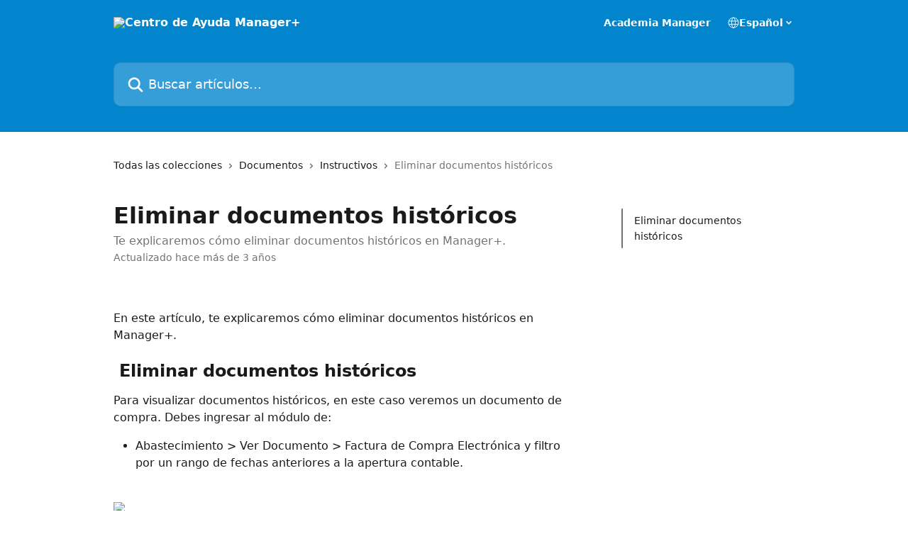

--- FILE ---
content_type: text/html; charset=utf-8
request_url: https://ayuda.managermas.cl/es/articles/6142232-eliminar-documentos-historicos
body_size: 16515
content:
<!DOCTYPE html><html lang="es"><head><meta charSet="utf-8" data-next-head=""/><title data-next-head="">Eliminar documentos históricos | Centro de Ayuda Manager+</title><meta property="og:title" content="Eliminar documentos históricos | Centro de Ayuda Manager+" data-next-head=""/><meta name="twitter:title" content="Eliminar documentos históricos | Centro de Ayuda Manager+" data-next-head=""/><meta property="og:description" content="Te explicaremos cómo eliminar documentos históricos en Manager+." data-next-head=""/><meta name="twitter:description" content="Te explicaremos cómo eliminar documentos históricos en Manager+." data-next-head=""/><meta name="description" content="Te explicaremos cómo eliminar documentos históricos en Manager+." data-next-head=""/><meta property="og:type" content="article" data-next-head=""/><meta name="robots" content="all" data-next-head=""/><meta name="viewport" content="width=device-width, initial-scale=1" data-next-head=""/><link href="https://intercom.help/manager-software/assets/favicon" rel="icon" data-next-head=""/><link rel="canonical" href="https://ayuda.managermas.cl/es/articles/6142232-eliminar-documentos-historicos" data-next-head=""/><link rel="alternate" href="https://ayuda.managermas.cl/es/articles/6142232-eliminar-documentos-historicos" hrefLang="es" data-next-head=""/><link rel="alternate" href="https://ayuda.managermas.cl/es/articles/6142232-eliminar-documentos-historicos" hrefLang="x-default" data-next-head=""/><link nonce="GebdmfOw0xhmHGrRJPAo4RnUt2ZqqzGr3js/74PPVnk=" rel="preload" href="https://static.intercomassets.com/_next/static/css/ceffe64780fd47cf.css" as="style"/><link nonce="GebdmfOw0xhmHGrRJPAo4RnUt2ZqqzGr3js/74PPVnk=" rel="stylesheet" href="https://static.intercomassets.com/_next/static/css/ceffe64780fd47cf.css" data-n-g=""/><noscript data-n-css="GebdmfOw0xhmHGrRJPAo4RnUt2ZqqzGr3js/74PPVnk="></noscript><script defer="" nonce="GebdmfOw0xhmHGrRJPAo4RnUt2ZqqzGr3js/74PPVnk=" nomodule="" src="https://static.intercomassets.com/_next/static/chunks/polyfills-42372ed130431b0a.js"></script><script defer="" src="https://static.intercomassets.com/_next/static/chunks/7506.a4d4b38169fb1abb.js" nonce="GebdmfOw0xhmHGrRJPAo4RnUt2ZqqzGr3js/74PPVnk="></script><script src="https://static.intercomassets.com/_next/static/chunks/webpack-963430da7e3adda4.js" nonce="GebdmfOw0xhmHGrRJPAo4RnUt2ZqqzGr3js/74PPVnk=" defer=""></script><script src="https://static.intercomassets.com/_next/static/chunks/framework-1f1b8d38c1d86c61.js" nonce="GebdmfOw0xhmHGrRJPAo4RnUt2ZqqzGr3js/74PPVnk=" defer=""></script><script src="https://static.intercomassets.com/_next/static/chunks/main-2c5e5f2c49cfa8a6.js" nonce="GebdmfOw0xhmHGrRJPAo4RnUt2ZqqzGr3js/74PPVnk=" defer=""></script><script src="https://static.intercomassets.com/_next/static/chunks/pages/_app-e523a600f5af5484.js" nonce="GebdmfOw0xhmHGrRJPAo4RnUt2ZqqzGr3js/74PPVnk=" defer=""></script><script src="https://static.intercomassets.com/_next/static/chunks/d0502abb-aa607f45f5026044.js" nonce="GebdmfOw0xhmHGrRJPAo4RnUt2ZqqzGr3js/74PPVnk=" defer=""></script><script src="https://static.intercomassets.com/_next/static/chunks/6190-ef428f6633b5a03f.js" nonce="GebdmfOw0xhmHGrRJPAo4RnUt2ZqqzGr3js/74PPVnk=" defer=""></script><script src="https://static.intercomassets.com/_next/static/chunks/5729-6d79ddfe1353a77c.js" nonce="GebdmfOw0xhmHGrRJPAo4RnUt2ZqqzGr3js/74PPVnk=" defer=""></script><script src="https://static.intercomassets.com/_next/static/chunks/2384-0bbbbddcca78f08a.js" nonce="GebdmfOw0xhmHGrRJPAo4RnUt2ZqqzGr3js/74PPVnk=" defer=""></script><script src="https://static.intercomassets.com/_next/static/chunks/4835-9db7cd232aae5617.js" nonce="GebdmfOw0xhmHGrRJPAo4RnUt2ZqqzGr3js/74PPVnk=" defer=""></script><script src="https://static.intercomassets.com/_next/static/chunks/2735-6fafbb9ff4abfca1.js" nonce="GebdmfOw0xhmHGrRJPAo4RnUt2ZqqzGr3js/74PPVnk=" defer=""></script><script src="https://static.intercomassets.com/_next/static/chunks/pages/%5BhelpCenterIdentifier%5D/%5Blocale%5D/articles/%5BarticleSlug%5D-0426bb822f2fd459.js" nonce="GebdmfOw0xhmHGrRJPAo4RnUt2ZqqzGr3js/74PPVnk=" defer=""></script><script src="https://static.intercomassets.com/_next/static/UZqm1jelfJ-2b324fgmJ6/_buildManifest.js" nonce="GebdmfOw0xhmHGrRJPAo4RnUt2ZqqzGr3js/74PPVnk=" defer=""></script><script src="https://static.intercomassets.com/_next/static/UZqm1jelfJ-2b324fgmJ6/_ssgManifest.js" nonce="GebdmfOw0xhmHGrRJPAo4RnUt2ZqqzGr3js/74PPVnk=" defer=""></script><meta name="sentry-trace" content="c00d1663ba77e359df2da14a67aee205-2758cf97d6a9d3e0-0"/><meta name="baggage" content="sentry-environment=production,sentry-release=a62fd0cdc62532e0c845d79efbcc14057e47d762,sentry-public_key=187f842308a64dea9f1f64d4b1b9c298,sentry-trace_id=c00d1663ba77e359df2da14a67aee205,sentry-org_id=2129,sentry-sampled=false,sentry-sample_rand=0.002830352740392006,sentry-sample_rate=0"/><style id="__jsx-2789232779">:root{--body-bg: rgb(255, 255, 255);
--body-image: none;
--body-bg-rgb: 255, 255, 255;
--body-border: rgb(230, 230, 230);
--body-primary-color: #1a1a1a;
--body-secondary-color: #737373;
--body-reaction-bg: rgb(242, 242, 242);
--body-reaction-text-color: rgb(64, 64, 64);
--body-toc-active-border: #737373;
--body-toc-inactive-border: #f2f2f2;
--body-toc-inactive-color: #737373;
--body-toc-active-font-weight: 400;
--body-table-border: rgb(204, 204, 204);
--body-color: hsl(0, 0%, 0%);
--footer-bg: rgb(255, 255, 255);
--footer-image: none;
--footer-border: rgb(230, 230, 230);
--footer-color: hsl(211, 10%, 61%);
--header-bg: rgb(3, 133, 205);
--header-image: none;
--header-color: hsl(0, 0%, 100%);
--collection-card-bg: rgb(255, 255, 255);
--collection-card-image: none;
--collection-card-color: hsl(201, 97%, 41%);
--card-bg: rgb(255, 255, 255);
--card-border-color: rgb(230, 230, 230);
--card-border-inner-radius: 6px;
--card-border-radius: 8px;
--card-shadow: 0 1px 2px 0 rgb(0 0 0 / 0.05);
--search-bar-border-radius: 10px;
--search-bar-width: 100%;
--ticket-blue-bg-color: #dce1f9;
--ticket-blue-text-color: #334bfa;
--ticket-green-bg-color: #d7efdc;
--ticket-green-text-color: #0f7134;
--ticket-orange-bg-color: #ffebdb;
--ticket-orange-text-color: #b24d00;
--ticket-red-bg-color: #ffdbdb;
--ticket-red-text-color: #df2020;
--header-height: 245px;
--header-subheader-background-color: #000000;
--header-subheader-font-color: #FFFFFF;
--content-block-bg: rgb(255, 255, 255);
--content-block-image: none;
--content-block-color: hsl(0, 0%, 10%);
--content-block-button-bg: rgb(51, 75, 250);
--content-block-button-image: none;
--content-block-button-color: hsl(0, 0%, 100%);
--content-block-button-radius: 6px;
--content-block-margin: 0;
--content-block-width: auto;
--primary-color: hsl(201, 97%, 41%);
--primary-color-alpha-10: hsla(201, 97%, 41%, 0.1);
--primary-color-alpha-60: hsla(201, 97%, 41%, 0.6);
--text-on-primary-color: #1a1a1a}</style><style id="__jsx-1611979459">:root{--font-family-primary: system-ui, "Segoe UI", "Roboto", "Helvetica", "Arial", sans-serif, "Apple Color Emoji", "Segoe UI Emoji", "Segoe UI Symbol"}</style><style id="__jsx-2466147061">:root{--font-family-secondary: system-ui, "Segoe UI", "Roboto", "Helvetica", "Arial", sans-serif, "Apple Color Emoji", "Segoe UI Emoji", "Segoe UI Symbol"}</style><style id="__jsx-cf6f0ea00fa5c760">.fade-background.jsx-cf6f0ea00fa5c760{background:radial-gradient(333.38%100%at 50%0%,rgba(var(--body-bg-rgb),0)0%,rgba(var(--body-bg-rgb),.00925356)11.67%,rgba(var(--body-bg-rgb),.0337355)21.17%,rgba(var(--body-bg-rgb),.0718242)28.85%,rgba(var(--body-bg-rgb),.121898)35.03%,rgba(var(--body-bg-rgb),.182336)40.05%,rgba(var(--body-bg-rgb),.251516)44.25%,rgba(var(--body-bg-rgb),.327818)47.96%,rgba(var(--body-bg-rgb),.409618)51.51%,rgba(var(--body-bg-rgb),.495297)55.23%,rgba(var(--body-bg-rgb),.583232)59.47%,rgba(var(--body-bg-rgb),.671801)64.55%,rgba(var(--body-bg-rgb),.759385)70.81%,rgba(var(--body-bg-rgb),.84436)78.58%,rgba(var(--body-bg-rgb),.9551)88.2%,rgba(var(--body-bg-rgb),1)100%),var(--header-image),var(--header-bg);background-size:cover;background-position-x:center}</style><style id="__jsx-27f84a20f81f6ce9">.table-of-contents::-webkit-scrollbar{width:8px}.table-of-contents::-webkit-scrollbar-thumb{background-color:#f2f2f2;border-radius:8px}</style><style id="__jsx-a49d9ef8a9865a27">.table_of_contents.jsx-a49d9ef8a9865a27{max-width:260px;min-width:260px}</style><style id="__jsx-62724fba150252e0">.related_articles section a{color:initial}</style><style id="__jsx-4bed0c08ce36899e">.article_body a:not(.intercom-h2b-button){color:var(--primary-color)}article a.intercom-h2b-button{background-color:var(--primary-color);border:0}.zendesk-article table{overflow-x:scroll!important;display:block!important;height:auto!important}.intercom-interblocks-unordered-nested-list ul,.intercom-interblocks-ordered-nested-list ol{margin-top:16px;margin-bottom:16px}.intercom-interblocks-unordered-nested-list ul .intercom-interblocks-unordered-nested-list ul,.intercom-interblocks-unordered-nested-list ul .intercom-interblocks-ordered-nested-list ol,.intercom-interblocks-ordered-nested-list ol .intercom-interblocks-ordered-nested-list ol,.intercom-interblocks-ordered-nested-list ol .intercom-interblocks-unordered-nested-list ul{margin-top:0;margin-bottom:0}.intercom-interblocks-image a:focus{outline-offset:3px}</style></head><body><div id="__next"><div dir="ltr" class="h-full w-full"><a href="#main-content" class="sr-only font-bold text-header-color focus:not-sr-only focus:absolute focus:left-4 focus:top-4 focus:z-50" aria-roledescription="Enlace, Pulse control-opción-flecha derecha para salir">Ir al contenido principal</a><main class="header__lite"><header id="header" data-testid="header" class="jsx-cf6f0ea00fa5c760 flex flex-col text-header-color"><div class="jsx-cf6f0ea00fa5c760 relative flex grow flex-col mb-9 bg-header-bg bg-header-image bg-cover bg-center pb-9"><div id="sr-announcement" aria-live="polite" class="jsx-cf6f0ea00fa5c760 sr-only"></div><div class="jsx-cf6f0ea00fa5c760 flex h-full flex-col items-center marker:shrink-0"><section class="relative flex w-full flex-col mb-6 pb-6"><div class="header__meta_wrapper flex justify-center px-5 pt-6 leading-none sm:px-10"><div class="flex items-center w-240" data-testid="subheader-container"><div class="mo__body header__site_name"><div class="header__logo"><a href="/es/"><img src="https://downloads.intercomcdn.com/i/o/290866/1da99ba33dcf7cf1dfda46e9/80582a6c13665edcd8ddb65505b883fb.png" height="512" alt="Centro de Ayuda Manager+"/></a></div></div><div><div class="flex items-center font-semibold"><div class="flex items-center md:hidden" data-testid="small-screen-children"><button class="flex items-center border-none bg-transparent px-1.5" data-testid="hamburger-menu-button" aria-label="Abrir menú"><svg width="24" height="24" viewBox="0 0 16 16" xmlns="http://www.w3.org/2000/svg" class="fill-current"><path d="M1.86861 2C1.38889 2 1 2.3806 1 2.85008C1 3.31957 1.38889 3.70017 1.86861 3.70017H14.1314C14.6111 3.70017 15 3.31957 15 2.85008C15 2.3806 14.6111 2 14.1314 2H1.86861Z"></path><path d="M1 8C1 7.53051 1.38889 7.14992 1.86861 7.14992H14.1314C14.6111 7.14992 15 7.53051 15 8C15 8.46949 14.6111 8.85008 14.1314 8.85008H1.86861C1.38889 8.85008 1 8.46949 1 8Z"></path><path d="M1 13.1499C1 12.6804 1.38889 12.2998 1.86861 12.2998H14.1314C14.6111 12.2998 15 12.6804 15 13.1499C15 13.6194 14.6111 14 14.1314 14H1.86861C1.38889 14 1 13.6194 1 13.1499Z"></path></svg></button><div class="fixed right-0 top-0 z-50 h-full w-full hidden" data-testid="hamburger-menu"><div class="flex h-full w-full justify-end bg-black bg-opacity-30"><div class="flex h-fit w-full flex-col bg-white opacity-100 sm:h-full sm:w-1/2"><button class="text-body-font flex items-center self-end border-none bg-transparent pr-6 pt-6" data-testid="hamburger-menu-close-button" aria-label="Cerrar menú"><svg width="24" height="24" viewBox="0 0 16 16" xmlns="http://www.w3.org/2000/svg"><path d="M3.5097 3.5097C3.84165 3.17776 4.37984 3.17776 4.71178 3.5097L7.99983 6.79775L11.2879 3.5097C11.6198 3.17776 12.158 3.17776 12.49 3.5097C12.8219 3.84165 12.8219 4.37984 12.49 4.71178L9.20191 7.99983L12.49 11.2879C12.8219 11.6198 12.8219 12.158 12.49 12.49C12.158 12.8219 11.6198 12.8219 11.2879 12.49L7.99983 9.20191L4.71178 12.49C4.37984 12.8219 3.84165 12.8219 3.5097 12.49C3.17776 12.158 3.17776 11.6198 3.5097 11.2879L6.79775 7.99983L3.5097 4.71178C3.17776 4.37984 3.17776 3.84165 3.5097 3.5097Z"></path></svg></button><nav class="flex flex-col pl-4 text-black"><a target="_blank" rel="noopener noreferrer" href="https://academiamanager.cl" class="mx-5 mb-5 text-md no-underline hover:opacity-80 md:mx-3 md:my-0 md:text-base" data-testid="header-link-0">Academia Manager</a><div class="relative cursor-pointer has-[:focus]:outline"><select class="peer absolute z-10 block h-6 w-full cursor-pointer opacity-0 md:text-base" aria-label="Cambiar idioma" id="language-selector"><option value="/es/articles/6142232-eliminar-documentos-historicos" class="text-black" selected="">Español</option></select><div class="mb-10 ml-5 flex items-center gap-1 text-md hover:opacity-80 peer-hover:opacity-80 md:m-0 md:ml-3 md:text-base" aria-hidden="true"><svg id="locale-picker-globe" width="16" height="16" viewBox="0 0 16 16" fill="none" xmlns="http://www.w3.org/2000/svg" class="shrink-0" aria-hidden="true"><path d="M8 15C11.866 15 15 11.866 15 8C15 4.13401 11.866 1 8 1C4.13401 1 1 4.13401 1 8C1 11.866 4.13401 15 8 15Z" stroke="currentColor" stroke-linecap="round" stroke-linejoin="round"></path><path d="M8 15C9.39949 15 10.534 11.866 10.534 8C10.534 4.13401 9.39949 1 8 1C6.60051 1 5.466 4.13401 5.466 8C5.466 11.866 6.60051 15 8 15Z" stroke="currentColor" stroke-linecap="round" stroke-linejoin="round"></path><path d="M1.448 5.75989H14.524" stroke="currentColor" stroke-linecap="round" stroke-linejoin="round"></path><path d="M1.448 10.2402H14.524" stroke="currentColor" stroke-linecap="round" stroke-linejoin="round"></path></svg>Español<svg id="locale-picker-arrow" width="16" height="16" viewBox="0 0 16 16" fill="none" xmlns="http://www.w3.org/2000/svg" class="shrink-0" aria-hidden="true"><path d="M5 6.5L8.00093 9.5L11 6.50187" stroke="currentColor" stroke-width="1.5" stroke-linecap="round" stroke-linejoin="round"></path></svg></div></div></nav></div></div></div></div><nav class="hidden items-center md:flex" data-testid="large-screen-children"><a target="_blank" rel="noopener noreferrer" href="https://academiamanager.cl" class="mx-5 mb-5 text-md no-underline hover:opacity-80 md:mx-3 md:my-0 md:text-base" data-testid="header-link-0">Academia Manager</a><div class="relative cursor-pointer has-[:focus]:outline"><select class="peer absolute z-10 block h-6 w-full cursor-pointer opacity-0 md:text-base" aria-label="Cambiar idioma" id="language-selector"><option value="/es/articles/6142232-eliminar-documentos-historicos" class="text-black" selected="">Español</option></select><div class="mb-10 ml-5 flex items-center gap-1 text-md hover:opacity-80 peer-hover:opacity-80 md:m-0 md:ml-3 md:text-base" aria-hidden="true"><svg id="locale-picker-globe" width="16" height="16" viewBox="0 0 16 16" fill="none" xmlns="http://www.w3.org/2000/svg" class="shrink-0" aria-hidden="true"><path d="M8 15C11.866 15 15 11.866 15 8C15 4.13401 11.866 1 8 1C4.13401 1 1 4.13401 1 8C1 11.866 4.13401 15 8 15Z" stroke="currentColor" stroke-linecap="round" stroke-linejoin="round"></path><path d="M8 15C9.39949 15 10.534 11.866 10.534 8C10.534 4.13401 9.39949 1 8 1C6.60051 1 5.466 4.13401 5.466 8C5.466 11.866 6.60051 15 8 15Z" stroke="currentColor" stroke-linecap="round" stroke-linejoin="round"></path><path d="M1.448 5.75989H14.524" stroke="currentColor" stroke-linecap="round" stroke-linejoin="round"></path><path d="M1.448 10.2402H14.524" stroke="currentColor" stroke-linecap="round" stroke-linejoin="round"></path></svg>Español<svg id="locale-picker-arrow" width="16" height="16" viewBox="0 0 16 16" fill="none" xmlns="http://www.w3.org/2000/svg" class="shrink-0" aria-hidden="true"><path d="M5 6.5L8.00093 9.5L11 6.50187" stroke="currentColor" stroke-width="1.5" stroke-linecap="round" stroke-linejoin="round"></path></svg></div></div></nav></div></div></div></div></section><section class="relative mx-5 flex h-full w-full flex-col items-center px-5 sm:px-10"><div class="flex h-full max-w-full flex-col w-240 justify-end" data-testid="main-header-container"><div id="search-bar" class="relative w-full"><form action="/es/" autoComplete="off"><div class="flex w-full flex-col items-start"><div class="relative flex w-full sm:w-search-bar"><label for="search-input" class="sr-only">Buscar artículos...</label><input id="search-input" type="text" autoComplete="off" class="peer w-full rounded-search-bar border border-black-alpha-8 bg-white-alpha-20 p-4 ps-12 font-secondary text-lg text-header-color shadow-search-bar outline-none transition ease-linear placeholder:text-header-color hover:bg-white-alpha-27 hover:shadow-search-bar-hover focus:border-transparent focus:bg-white focus:text-black-10 focus:shadow-search-bar-focused placeholder:focus:text-black-45" placeholder="Buscar artículos..." name="q" aria-label="Buscar artículos..." value=""/><div class="absolute inset-y-0 start-0 flex items-center fill-header-color peer-focus-visible:fill-black-45 pointer-events-none ps-5"><svg width="22" height="21" viewBox="0 0 22 21" xmlns="http://www.w3.org/2000/svg" class="fill-inherit" aria-hidden="true"><path fill-rule="evenodd" clip-rule="evenodd" d="M3.27485 8.7001C3.27485 5.42781 5.92757 2.7751 9.19985 2.7751C12.4721 2.7751 15.1249 5.42781 15.1249 8.7001C15.1249 11.9724 12.4721 14.6251 9.19985 14.6251C5.92757 14.6251 3.27485 11.9724 3.27485 8.7001ZM9.19985 0.225098C4.51924 0.225098 0.724854 4.01948 0.724854 8.7001C0.724854 13.3807 4.51924 17.1751 9.19985 17.1751C11.0802 17.1751 12.8176 16.5627 14.2234 15.5265L19.0981 20.4013C19.5961 20.8992 20.4033 20.8992 20.9013 20.4013C21.3992 19.9033 21.3992 19.0961 20.9013 18.5981L16.0264 13.7233C17.0625 12.3176 17.6749 10.5804 17.6749 8.7001C17.6749 4.01948 13.8805 0.225098 9.19985 0.225098Z"></path></svg></div></div></div></form></div></div></section></div></div></header><div class="z-1 flex shrink-0 grow basis-auto justify-center px-5 sm:px-10"><section data-testid="main-content" id="main-content" class="max-w-full w-240"><section data-testid="article-section" class="section section__article"><div class="flex-row-reverse justify-between flex"><div class="jsx-a49d9ef8a9865a27 w-61 sticky top-8 ml-7 max-w-61 self-start max-lg:hidden mt-16"><div class="jsx-27f84a20f81f6ce9 table-of-contents max-h-[calc(100vh-96px)] overflow-y-auto rounded-2xl text-body-primary-color hover:text-primary max-lg:border max-lg:border-solid max-lg:border-body-border max-lg:shadow-solid-1"><div data-testid="toc-dropdown" class="jsx-27f84a20f81f6ce9 hidden cursor-pointer justify-between border-b max-lg:flex max-lg:flex-row max-lg:border-x-0 max-lg:border-t-0 max-lg:border-solid max-lg:border-b-body-border"><div class="jsx-27f84a20f81f6ce9 my-2 max-lg:pl-4">Índice de contenidos</div><div class="jsx-27f84a20f81f6ce9 "><svg class="ml-2 mr-4 mt-3 transition-transform" transform="rotate(180)" width="16" height="16" fill="none" xmlns="http://www.w3.org/2000/svg"><path fill-rule="evenodd" clip-rule="evenodd" d="M3.93353 5.93451C4.24595 5.62209 4.75248 5.62209 5.0649 5.93451L7.99922 8.86882L10.9335 5.93451C11.246 5.62209 11.7525 5.62209 12.0649 5.93451C12.3773 6.24693 12.3773 6.75346 12.0649 7.06588L8.5649 10.5659C8.25249 10.8783 7.74595 10.8783 7.43353 10.5659L3.93353 7.06588C3.62111 6.75346 3.62111 6.24693 3.93353 5.93451Z" fill="currentColor"></path></svg></div></div><div data-testid="toc-body" class="jsx-27f84a20f81f6ce9 my-2"><section data-testid="toc-section-0" class="jsx-27f84a20f81f6ce9 flex border-y-0 border-e-0 border-s-2 border-solid py-1.5 max-lg:border-none border-body-toc-active-border px-4"><a id="#h_d9f60c3527" href="#h_d9f60c3527" data-testid="toc-link-0" class="jsx-27f84a20f81f6ce9 w-full no-underline hover:text-body-primary-color max-lg:inline-block max-lg:text-body-primary-color max-lg:hover:text-primary lg:text-base font-toc-active text-body-primary-color"></a></section></div></div></div><div class="relative z-3 w-full lg:max-w-160 "><div class="flex pb-6 max-md:pb-2 lg:max-w-160"><div tabindex="-1" class="focus:outline-none"><div class="flex flex-wrap items-baseline pb-4 text-base" tabindex="0" role="navigation" aria-label="Ruta"><a href="/es/" class="pr-2 text-body-primary-color no-underline hover:text-body-secondary-color">Todas las colecciones</a><div class="pr-2" aria-hidden="true"><svg width="6" height="10" viewBox="0 0 6 10" class="block h-2 w-2 fill-body-secondary-color rtl:rotate-180" xmlns="http://www.w3.org/2000/svg"><path fill-rule="evenodd" clip-rule="evenodd" d="M0.648862 0.898862C0.316916 1.23081 0.316916 1.769 0.648862 2.10094L3.54782 4.9999L0.648862 7.89886C0.316916 8.23081 0.316917 8.769 0.648862 9.10094C0.980808 9.43289 1.519 9.43289 1.85094 9.10094L5.35094 5.60094C5.68289 5.269 5.68289 4.73081 5.35094 4.39886L1.85094 0.898862C1.519 0.566916 0.980807 0.566916 0.648862 0.898862Z"></path></svg></div><a href="https://ayuda.managermas.cl/es/collections/3257490-documentos" class="pr-2 text-body-primary-color no-underline hover:text-body-secondary-color" data-testid="breadcrumb-0">Documentos</a><div class="pr-2" aria-hidden="true"><svg width="6" height="10" viewBox="0 0 6 10" class="block h-2 w-2 fill-body-secondary-color rtl:rotate-180" xmlns="http://www.w3.org/2000/svg"><path fill-rule="evenodd" clip-rule="evenodd" d="M0.648862 0.898862C0.316916 1.23081 0.316916 1.769 0.648862 2.10094L3.54782 4.9999L0.648862 7.89886C0.316916 8.23081 0.316917 8.769 0.648862 9.10094C0.980808 9.43289 1.519 9.43289 1.85094 9.10094L5.35094 5.60094C5.68289 5.269 5.68289 4.73081 5.35094 4.39886L1.85094 0.898862C1.519 0.566916 0.980807 0.566916 0.648862 0.898862Z"></path></svg></div><a href="https://ayuda.managermas.cl/es/collections/3946230-instructivos" class="pr-2 text-body-primary-color no-underline hover:text-body-secondary-color" data-testid="breadcrumb-1">Instructivos</a><div class="pr-2" aria-hidden="true"><svg width="6" height="10" viewBox="0 0 6 10" class="block h-2 w-2 fill-body-secondary-color rtl:rotate-180" xmlns="http://www.w3.org/2000/svg"><path fill-rule="evenodd" clip-rule="evenodd" d="M0.648862 0.898862C0.316916 1.23081 0.316916 1.769 0.648862 2.10094L3.54782 4.9999L0.648862 7.89886C0.316916 8.23081 0.316917 8.769 0.648862 9.10094C0.980808 9.43289 1.519 9.43289 1.85094 9.10094L5.35094 5.60094C5.68289 5.269 5.68289 4.73081 5.35094 4.39886L1.85094 0.898862C1.519 0.566916 0.980807 0.566916 0.648862 0.898862Z"></path></svg></div><div class="text-body-secondary-color">Eliminar documentos históricos</div></div></div></div><div class=""><div class="article intercom-force-break"><div class="mb-10 max-lg:mb-6"><div class="flex flex-col gap-4"><div class="flex flex-col"><h1 class="mb-1 font-primary text-2xl font-bold leading-10 text-body-primary-color">Eliminar documentos históricos</h1><div class="text-md font-normal leading-normal text-body-secondary-color"><p>Te explicaremos cómo eliminar documentos históricos en Manager+.</p></div></div><div class="avatar"><div class="avatar__info -mt-0.5 text-base"><span class="text-body-secondary-color"> <!-- -->Actualizado hace más de 3 años</span></div></div></div></div><div class="jsx-4bed0c08ce36899e flex-col"><div class="jsx-4bed0c08ce36899e mb-7 ml-0 text-md max-messenger:mb-6 lg:hidden"><div class="jsx-27f84a20f81f6ce9 table-of-contents max-h-[calc(100vh-96px)] overflow-y-auto rounded-2xl text-body-primary-color hover:text-primary max-lg:border max-lg:border-solid max-lg:border-body-border max-lg:shadow-solid-1"><div data-testid="toc-dropdown" class="jsx-27f84a20f81f6ce9 hidden cursor-pointer justify-between border-b max-lg:flex max-lg:flex-row max-lg:border-x-0 max-lg:border-t-0 max-lg:border-solid max-lg:border-b-body-border border-b-0"><div class="jsx-27f84a20f81f6ce9 my-2 max-lg:pl-4">Índice de contenidos</div><div class="jsx-27f84a20f81f6ce9 "><svg class="ml-2 mr-4 mt-3 transition-transform" transform="" width="16" height="16" fill="none" xmlns="http://www.w3.org/2000/svg"><path fill-rule="evenodd" clip-rule="evenodd" d="M3.93353 5.93451C4.24595 5.62209 4.75248 5.62209 5.0649 5.93451L7.99922 8.86882L10.9335 5.93451C11.246 5.62209 11.7525 5.62209 12.0649 5.93451C12.3773 6.24693 12.3773 6.75346 12.0649 7.06588L8.5649 10.5659C8.25249 10.8783 7.74595 10.8783 7.43353 10.5659L3.93353 7.06588C3.62111 6.75346 3.62111 6.24693 3.93353 5.93451Z" fill="currentColor"></path></svg></div></div><div data-testid="toc-body" class="jsx-27f84a20f81f6ce9 hidden my-2"><section data-testid="toc-section-0" class="jsx-27f84a20f81f6ce9 flex border-y-0 border-e-0 border-s-2 border-solid py-1.5 max-lg:border-none border-body-toc-active-border px-4"><a id="#h_d9f60c3527" href="#h_d9f60c3527" data-testid="toc-link-0" class="jsx-27f84a20f81f6ce9 w-full no-underline hover:text-body-primary-color max-lg:inline-block max-lg:text-body-primary-color max-lg:hover:text-primary lg:text-base font-toc-active text-body-primary-color"></a></section></div></div></div><div class="jsx-4bed0c08ce36899e article_body"><article class="jsx-4bed0c08ce36899e "><div class="intercom-interblocks-paragraph no-margin intercom-interblocks-align-left"><p> </p></div><div class="intercom-interblocks-paragraph no-margin intercom-interblocks-align-left"><p>En este artículo, te explicaremos cómo eliminar documentos históricos en Manager+.</p></div><div class="intercom-interblocks-paragraph no-margin intercom-interblocks-align-left"><p> </p></div><div class="intercom-interblocks-heading intercom-interblocks-align-left"><h1 id="h_d9f60c3527"> Eliminar documentos históricos </h1></div><div class="intercom-interblocks-paragraph no-margin intercom-interblocks-align-left"><p>Para visualizar documentos históricos, en este caso veremos un documento de compra. Debes ingresar al módulo de:</p></div><div class="intercom-interblocks-unordered-nested-list"><ul><li><div class="intercom-interblocks-paragraph no-margin intercom-interblocks-align-left"><p>Abastecimiento &gt; Ver Documento &gt; Factura de Compra Electrónica y filtro por un rango de fechas anteriores a la apertura contable.</p></div></li></ul></div><div class="intercom-interblocks-paragraph no-margin intercom-interblocks-align-left"><p> </p></div><div class="intercom-interblocks-image intercom-interblocks-align-left"><a href="https://downloads.intercomcdn.com/i/o/497333567/f2ec2408db25e0382b49f5ca/image.png?expires=1769772600&amp;signature=af319da7e2920c7cecc4d57588ce7d471c0159e942cd81a4d242b10a680f631b&amp;req=cCkgFcp9mIdYFb4f3HP0gKUH23E9m0mY2E0SkkHIE2cLDGp7%2FJH3WUtv2G3I%0AFQP8fuMPvg9J%2Bri5Xw%3D%3D%0A" target="_blank" rel="noreferrer nofollow noopener"><img src="https://downloads.intercomcdn.com/i/o/497333567/f2ec2408db25e0382b49f5ca/image.png?expires=1769772600&amp;signature=af319da7e2920c7cecc4d57588ce7d471c0159e942cd81a4d242b10a680f631b&amp;req=cCkgFcp9mIdYFb4f3HP0gKUH23E9m0mY2E0SkkHIE2cLDGp7%2FJH3WUtv2G3I%0AFQP8fuMPvg9J%2Bri5Xw%3D%3D%0A" width="921" height="323"/></a></div><div class="intercom-interblocks-paragraph no-margin intercom-interblocks-align-left"><p>Para poder eliminar algún documento histórico debes dirigirte al módulo de:</p></div><div class="intercom-interblocks-unordered-nested-list"><ul><li><div class="intercom-interblocks-paragraph no-margin intercom-interblocks-align-left"><p>Configuración &gt; Seguridad &gt; Pestaña Permisos temporales</p></div></li></ul></div><div class="intercom-interblocks-paragraph no-margin intercom-interblocks-align-left"><p>El permiso que se debe activar dependerá de qué ciclo es el documento histórico que deseas anular, para el ejemplo eliminaremos uno perteneciente al ciclo de compra, ventas y tesorería. Cabe destacar que estos permisos temporales se los asigna a si mismo solo el super usuario y es valido solo para la sesión.</p></div><div class="intercom-interblocks-paragraph no-margin intercom-interblocks-align-left"><p> </p></div><div class="intercom-interblocks-image intercom-interblocks-align-left"><a href="https://downloads.intercomcdn.com/i/o/497333988/a700c6e4f5eccf44a0510ead/image.png?expires=1769772600&amp;signature=0b3f6d5bddf43869aea562771dc33fe199ef3b45d76e2eae9f26f18773151177&amp;req=cCkgFcp9lIlXFb4f3HP0gJF%2BbHIFQoQsDuacruT2MUhVHl%2BjkVZ8d0pvQTAR%0AEUHeqalACkD7btEvEQ%3D%3D%0A" target="_blank" rel="noreferrer nofollow noopener"><img src="https://downloads.intercomcdn.com/i/o/497333988/a700c6e4f5eccf44a0510ead/image.png?expires=1769772600&amp;signature=0b3f6d5bddf43869aea562771dc33fe199ef3b45d76e2eae9f26f18773151177&amp;req=cCkgFcp9lIlXFb4f3HP0gJF%2BbHIFQoQsDuacruT2MUhVHl%2BjkVZ8d0pvQTAR%0AEUHeqalACkD7btEvEQ%3D%3D%0A" width="921" height="394"/></a></div><div class="intercom-interblocks-paragraph no-margin intercom-interblocks-align-left"><p>Ahora al revisar el documento de compra visto anteriormente podrás ver en pantalla la opción de eliminar habilitada.</p></div><div class="intercom-interblocks-paragraph no-margin intercom-interblocks-align-left"><p> </p></div><div class="intercom-interblocks-image intercom-interblocks-align-left"><a href="https://downloads.intercomcdn.com/i/o/497334207/72eeb0d49afc0210f92ebfe2/image.png?expires=1769772600&amp;signature=20bf56083e4bd5d64faecb6e48433f8b4533c701c0666542b84a6a061abb1b20&amp;req=cCkgFcp6n4FYFb4f3HP0gMJ87qCZAK2w6JxPNR3zUw2pfihOGE51%2BBInxaog%0AZ%2BsV33RdyBlYRGzaIQ%3D%3D%0A" target="_blank" rel="noreferrer nofollow noopener"><img src="https://downloads.intercomcdn.com/i/o/497334207/72eeb0d49afc0210f92ebfe2/image.png?expires=1769772600&amp;signature=20bf56083e4bd5d64faecb6e48433f8b4533c701c0666542b84a6a061abb1b20&amp;req=cCkgFcp6n4FYFb4f3HP0gMJ87qCZAK2w6JxPNR3zUw2pfihOGE51%2BBInxaog%0AZ%2BsV33RdyBlYRGzaIQ%3D%3D%0A" width="921" height="311"/></a></div><div class="intercom-interblocks-paragraph no-margin intercom-interblocks-align-left"><p>Al oprimir el botón tendrás que confirmar si deseas eliminar el documento.</p></div><div class="intercom-interblocks-paragraph no-margin intercom-interblocks-align-left"><p> </p></div><div class="intercom-interblocks-image intercom-interblocks-align-left"><a href="https://downloads.intercomcdn.com/i/o/497334395/151d920d7b7d11df8303c0a1/image.png?expires=1769772600&amp;signature=45d35924dd0c225e658ccba658087acf22cb76a75f75700de8ab7777a1ace6c3&amp;req=cCkgFcp6nohaFb4f3HP0gM9CprgAYl0PxBQWw38NZFAfiu9wi6PP%2BbGW%2FITg%0AntzmctuiSE1lsCRyGw%3D%3D%0A" target="_blank" rel="noreferrer nofollow noopener"><img src="https://downloads.intercomcdn.com/i/o/497334395/151d920d7b7d11df8303c0a1/image.png?expires=1769772600&amp;signature=45d35924dd0c225e658ccba658087acf22cb76a75f75700de8ab7777a1ace6c3&amp;req=cCkgFcp6nohaFb4f3HP0gM9CprgAYl0PxBQWw38NZFAfiu9wi6PP%2BbGW%2FITg%0AntzmctuiSE1lsCRyGw%3D%3D%0A" width="921" height="397"/></a></div><div class="intercom-interblocks-paragraph no-margin intercom-interblocks-align-left"><p>Al presionar el botón “SI”, ya no aparece el registro del documento.</p></div><div class="intercom-interblocks-paragraph no-margin intercom-interblocks-align-left"><p> </p></div><div class="intercom-interblocks-image intercom-interblocks-align-left"><a href="https://downloads.intercomcdn.com/i/o/497334593/83796bbc5c7e8ec65860b97c/image.png?expires=1769772600&amp;signature=237adda69ffa8ccec36921d982f6cba371830df4da8064c448a409763778542f&amp;req=cCkgFcp6mIhcFb4f3HP0gIqlVd6E7zKkuE5sV1Iiu8Q1j2TAlYTp%2FccKViut%0ACEZ%2FHNKU%2B9Sjg0hXfA%3D%3D%0A" target="_blank" rel="noreferrer nofollow noopener"><img src="https://downloads.intercomcdn.com/i/o/497334593/83796bbc5c7e8ec65860b97c/image.png?expires=1769772600&amp;signature=237adda69ffa8ccec36921d982f6cba371830df4da8064c448a409763778542f&amp;req=cCkgFcp6mIhcFb4f3HP0gIqlVd6E7zKkuE5sV1Iiu8Q1j2TAlYTp%2FccKViut%0ACEZ%2FHNKU%2B9Sjg0hXfA%3D%3D%0A" width="921" height="304"/></a></div><div class="intercom-interblocks-paragraph no-margin intercom-interblocks-align-left"><p>Para el ciclo de ventas se realiza el mismo procedimiento.</p></div><div class="intercom-interblocks-paragraph no-margin intercom-interblocks-align-left"><p>Una vez activo el permiso solo debes presionar el botón eliminar.</p></div><div class="intercom-interblocks-paragraph no-margin intercom-interblocks-align-left"><p> </p></div><div class="intercom-interblocks-image intercom-interblocks-align-left"><a href="https://downloads.intercomcdn.com/i/o/497334823/a79d9aab011bf32d3d274ee2/image.png?expires=1769772600&amp;signature=5006306fe013c2ae582f86d5f28ef1a534d980ceafd29017a0b484838a1ce7e6&amp;req=cCkgFcp6lYNcFb4f3HP0gDGpL980KSUNkJS%2FQL1FqzO5NucWRaqYkuyrJ2x0%0ACt0k97P3kjBQ2zatlQ%3D%3D%0A" target="_blank" rel="noreferrer nofollow noopener"><img src="https://downloads.intercomcdn.com/i/o/497334823/a79d9aab011bf32d3d274ee2/image.png?expires=1769772600&amp;signature=5006306fe013c2ae582f86d5f28ef1a534d980ceafd29017a0b484838a1ce7e6&amp;req=cCkgFcp6lYNcFb4f3HP0gDGpL980KSUNkJS%2FQL1FqzO5NucWRaqYkuyrJ2x0%0ACt0k97P3kjBQ2zatlQ%3D%3D%0A" width="921" height="303"/></a></div><div class="intercom-interblocks-paragraph no-margin intercom-interblocks-align-left"><p>Si confirmas la opción eliminar el documento ya no aparecerá el registro en pantalla.</p></div><div class="intercom-interblocks-paragraph no-margin intercom-interblocks-align-left"><p> </p></div><div class="intercom-interblocks-image intercom-interblocks-align-left"><a href="https://downloads.intercomcdn.com/i/o/497335006/07ec0500ab7a4117623ba265/image.png?expires=1769772600&amp;signature=e1d7887db7b674e6e6f750d0042be6a44678b44e6b1a6e958a5dfeeb336b856a&amp;req=cCkgFcp7nYFZFb4f3HP0gLtBLnLJ%2BhFUClD%2BHok9umHAKqs%2F1rN29JvZr1yd%0AqbGU78O6zY6fwy%2BR3w%3D%3D%0A" target="_blank" rel="noreferrer nofollow noopener"><img src="https://downloads.intercomcdn.com/i/o/497335006/07ec0500ab7a4117623ba265/image.png?expires=1769772600&amp;signature=e1d7887db7b674e6e6f750d0042be6a44678b44e6b1a6e958a5dfeeb336b856a&amp;req=cCkgFcp7nYFZFb4f3HP0gLtBLnLJ%2BhFUClD%2BHok9umHAKqs%2F1rN29JvZr1yd%0AqbGU78O6zY6fwy%2BR3w%3D%3D%0A" width="921" height="387"/></a></div><div class="intercom-interblocks-image intercom-interblocks-align-left"><a href="https://downloads.intercomcdn.com/i/o/497335061/25bfaf093dfcf8036cbbb508/image.png?expires=1769772600&amp;signature=3d5b84bc950c58a5931cd6ca20dfbef59e787d3911730a07894a40255382e768&amp;req=cCkgFcp7nYdeFb4f3HP0gF99hTgyStz3YFBqRx0QQkYaqFhYBldmxBjGRm6Y%0ADHGhQC559VqiQaDneg%3D%3D%0A" target="_blank" rel="noreferrer nofollow noopener"><img src="https://downloads.intercomcdn.com/i/o/497335061/25bfaf093dfcf8036cbbb508/image.png?expires=1769772600&amp;signature=3d5b84bc950c58a5931cd6ca20dfbef59e787d3911730a07894a40255382e768&amp;req=cCkgFcp7nYdeFb4f3HP0gF99hTgyStz3YFBqRx0QQkYaqFhYBldmxBjGRm6Y%0ADHGhQC559VqiQaDneg%3D%3D%0A" width="921" height="292"/></a></div><div class="intercom-interblocks-paragraph no-margin intercom-interblocks-align-left"><p>Para el ciclo de tesorería también se realiza el mismo procedimiento.</p></div><div class="intercom-interblocks-paragraph no-margin intercom-interblocks-align-left"><p>En este módulo eliminaremos el documento rendición de gastos, con el permiso activo, el sistema te permitirá eliminar el registro.</p></div><div class="intercom-interblocks-paragraph no-margin intercom-interblocks-align-left"><p> </p></div><div class="intercom-interblocks-image intercom-interblocks-align-left"><a href="https://downloads.intercomcdn.com/i/o/497335264/4708bb918a0b0617be811370/image.png?expires=1769772600&amp;signature=faa0f2296f5120960ca8ad5287e83f3779c49a185e7287b19b3d27d2b6cdda93&amp;req=cCkgFcp7n4dbFb4f3HP0gNM5W0dNc%2Fx3nk%2Fp8SMX6%2Bvr6iyEk0uLNKSrCWRr%0AK3jOJs2STJwC1RBZ9A%3D%3D%0A" target="_blank" rel="noreferrer nofollow noopener"><img src="https://downloads.intercomcdn.com/i/o/497335264/4708bb918a0b0617be811370/image.png?expires=1769772600&amp;signature=faa0f2296f5120960ca8ad5287e83f3779c49a185e7287b19b3d27d2b6cdda93&amp;req=cCkgFcp7n4dbFb4f3HP0gNM5W0dNc%2Fx3nk%2Fp8SMX6%2Bvr6iyEk0uLNKSrCWRr%0AK3jOJs2STJwC1RBZ9A%3D%3D%0A" width="946" height="282"/></a></div><div class="intercom-interblocks-paragraph no-margin intercom-interblocks-align-left"><p>Puedes confirmar o rechazar la eliminación del documento.</p></div><div class="intercom-interblocks-paragraph no-margin intercom-interblocks-align-left"><p> </p></div><div class="intercom-interblocks-image intercom-interblocks-align-left"><a href="https://downloads.intercomcdn.com/i/o/497335447/6f13f7a1cf362e46eadcc1c3/image.png?expires=1769772600&amp;signature=677293a775806a22ec2966e922c6a4b929fd72e5e102436bd0ba577c6b9f0162&amp;req=cCkgFcp7mYVYFb4f3HP0gHLo0mCK%2F7voVu170vr%2FIqFuSzJby8utUf5a7Z5f%0A7h6WYZnBc8DzFW0B%2Bw%3D%3D%0A" target="_blank" rel="noreferrer nofollow noopener"><img src="https://downloads.intercomcdn.com/i/o/497335447/6f13f7a1cf362e46eadcc1c3/image.png?expires=1769772600&amp;signature=677293a775806a22ec2966e922c6a4b929fd72e5e102436bd0ba577c6b9f0162&amp;req=cCkgFcp7mYVYFb4f3HP0gHLo0mCK%2F7voVu170vr%2FIqFuSzJby8utUf5a7Z5f%0A7h6WYZnBc8DzFW0B%2Bw%3D%3D%0A" width="902" height="369"/></a></div><div class="intercom-interblocks-paragraph no-margin intercom-interblocks-align-left"><p>Ya no visualizarás el documento eliminado.</p></div><div class="intercom-interblocks-paragraph no-margin intercom-interblocks-align-left"><p> </p></div><div class="intercom-interblocks-image intercom-interblocks-align-left"><a href="https://downloads.intercomcdn.com/i/o/497335589/a7ea86176d654440a00dee54/image.png?expires=1769772600&amp;signature=d64ff48bf8e42c45f51ab30e8caf831f052346dbdca1ef9c6bd1c888ac6e9ce1&amp;req=cCkgFcp7mIlWFb4f3HP0gGVSy9R8GN5V7b1hgM8eGFxJeudTX676fsnooi5N%0Anvonts8OCnBb6m99bw%3D%3D%0A" target="_blank" rel="noreferrer nofollow noopener"><img src="https://downloads.intercomcdn.com/i/o/497335589/a7ea86176d654440a00dee54/image.png?expires=1769772600&amp;signature=d64ff48bf8e42c45f51ab30e8caf831f052346dbdca1ef9c6bd1c888ac6e9ce1&amp;req=cCkgFcp7mIlWFb4f3HP0gGVSy9R8GN5V7b1hgM8eGFxJeudTX676fsnooi5N%0Anvonts8OCnBb6m99bw%3D%3D%0A" width="921" height="290"/></a></div><section class="jsx-62724fba150252e0 related_articles my-6"><hr class="jsx-62724fba150252e0 my-6 sm:my-8"/><div class="jsx-62724fba150252e0 mb-3 text-xl font-bold">Artículos relacionados</div><section class="flex flex-col rounded-card border border-solid border-card-border bg-card-bg p-2 sm:p-3"><a class="duration-250 group/article flex flex-row justify-between gap-2 py-2 no-underline transition ease-linear hover:bg-primary-alpha-10 hover:text-primary sm:rounded-card-inner sm:py-3 rounded-card-inner px-3" href="https://ayuda.managermas.cl/es/articles/5718217-carga-de-apertura-contable-y-analiticos" data-testid="article-link"><div class="flex flex-col p-0"><span class="m-0 text-md text-body-primary-color group-hover/article:text-primary">Carga de Apertura Contable y Analíticos</span></div><div class="flex shrink-0 flex-col justify-center p-0"><svg class="block h-4 w-4 text-primary ltr:-rotate-90 rtl:rotate-90" fill="currentColor" viewBox="0 0 20 20" xmlns="http://www.w3.org/2000/svg"><path fill-rule="evenodd" d="M5.293 7.293a1 1 0 011.414 0L10 10.586l3.293-3.293a1 1 0 111.414 1.414l-4 4a1 1 0 01-1.414 0l-4-4a1 1 0 010-1.414z" clip-rule="evenodd"></path></svg></div></a><a class="duration-250 group/article flex flex-row justify-between gap-2 py-2 no-underline transition ease-linear hover:bg-primary-alpha-10 hover:text-primary sm:rounded-card-inner sm:py-3 rounded-card-inner px-3" href="https://ayuda.managermas.cl/es/articles/5951923-cierre-de-documentos" data-testid="article-link"><div class="flex flex-col p-0"><span class="m-0 text-md text-body-primary-color group-hover/article:text-primary">Cierre de documentos</span></div><div class="flex shrink-0 flex-col justify-center p-0"><svg class="block h-4 w-4 text-primary ltr:-rotate-90 rtl:rotate-90" fill="currentColor" viewBox="0 0 20 20" xmlns="http://www.w3.org/2000/svg"><path fill-rule="evenodd" d="M5.293 7.293a1 1 0 011.414 0L10 10.586l3.293-3.293a1 1 0 111.414 1.414l-4 4a1 1 0 01-1.414 0l-4-4a1 1 0 010-1.414z" clip-rule="evenodd"></path></svg></div></a><a class="duration-250 group/article flex flex-row justify-between gap-2 py-2 no-underline transition ease-linear hover:bg-primary-alpha-10 hover:text-primary sm:rounded-card-inner sm:py-3 rounded-card-inner px-3" href="https://ayuda.managermas.cl/es/articles/6037032-factoring" data-testid="article-link"><div class="flex flex-col p-0"><span class="m-0 text-md text-body-primary-color group-hover/article:text-primary">Factoring</span></div><div class="flex shrink-0 flex-col justify-center p-0"><svg class="block h-4 w-4 text-primary ltr:-rotate-90 rtl:rotate-90" fill="currentColor" viewBox="0 0 20 20" xmlns="http://www.w3.org/2000/svg"><path fill-rule="evenodd" d="M5.293 7.293a1 1 0 011.414 0L10 10.586l3.293-3.293a1 1 0 111.414 1.414l-4 4a1 1 0 01-1.414 0l-4-4a1 1 0 010-1.414z" clip-rule="evenodd"></path></svg></div></a><a class="duration-250 group/article flex flex-row justify-between gap-2 py-2 no-underline transition ease-linear hover:bg-primary-alpha-10 hover:text-primary sm:rounded-card-inner sm:py-3 rounded-card-inner px-3" href="https://ayuda.managermas.cl/es/articles/6041871-como-realizar-la-carga-de-apertura-contable-y-analiticos" data-testid="article-link"><div class="flex flex-col p-0"><span class="m-0 text-md text-body-primary-color group-hover/article:text-primary">¿Cómo realizar la carga de Apertura Contable y Analíticos?</span></div><div class="flex shrink-0 flex-col justify-center p-0"><svg class="block h-4 w-4 text-primary ltr:-rotate-90 rtl:rotate-90" fill="currentColor" viewBox="0 0 20 20" xmlns="http://www.w3.org/2000/svg"><path fill-rule="evenodd" d="M5.293 7.293a1 1 0 011.414 0L10 10.586l3.293-3.293a1 1 0 111.414 1.414l-4 4a1 1 0 01-1.414 0l-4-4a1 1 0 010-1.414z" clip-rule="evenodd"></path></svg></div></a><a class="duration-250 group/article flex flex-row justify-between gap-2 py-2 no-underline transition ease-linear hover:bg-primary-alpha-10 hover:text-primary sm:rounded-card-inner sm:py-3 rounded-card-inner px-3" href="https://ayuda.managermas.cl/es/articles/10323634-como-anular-documentos-en-manager" data-testid="article-link"><div class="flex flex-col p-0"><span class="m-0 text-md text-body-primary-color group-hover/article:text-primary">¿Cómo anular documentos en Manager+?</span></div><div class="flex shrink-0 flex-col justify-center p-0"><svg class="block h-4 w-4 text-primary ltr:-rotate-90 rtl:rotate-90" fill="currentColor" viewBox="0 0 20 20" xmlns="http://www.w3.org/2000/svg"><path fill-rule="evenodd" d="M5.293 7.293a1 1 0 011.414 0L10 10.586l3.293-3.293a1 1 0 111.414 1.414l-4 4a1 1 0 01-1.414 0l-4-4a1 1 0 010-1.414z" clip-rule="evenodd"></path></svg></div></a></section></section></article></div></div></div></div><div class="intercom-reaction-picker -mb-4 -ml-4 -mr-4 mt-6 rounded-card sm:-mb-2 sm:-ml-1 sm:-mr-1 sm:mt-8" role="group" aria-label="formulario de comentarios"><div class="intercom-reaction-prompt">¿Ha quedado contestada tu pregunta?</div><div class="intercom-reactions-container"><button class="intercom-reaction" aria-label="Reacción: decepcionado/a" tabindex="0" data-reaction-text="disappointed" aria-pressed="false"><span title="Decepcionado/a">😞</span></button><button class="intercom-reaction" aria-label="Reacción: imparcial" tabindex="0" data-reaction-text="neutral" aria-pressed="false"><span title="Imparcial">😐</span></button><button class="intercom-reaction" aria-label="Reacción: sonriente" tabindex="0" data-reaction-text="smiley" aria-pressed="false"><span title="Sonriente">😃</span></button></div></div></div></div></section></section></div><footer id="footer" class="mt-24 shrink-0 bg-footer-bg px-0 py-12 text-left text-base text-footer-color"><div class="shrink-0 grow basis-auto px-5 sm:px-10"><div class="mx-auto max-w-240 sm:w-auto"><div><div class="text-center" data-testid="simple-footer-layout"><div class="align-middle text-lg text-footer-color"><a class="no-underline" href="/es/"><img data-testid="logo-img" src="https://downloads.intercomcdn.com/i/o/290866/1da99ba33dcf7cf1dfda46e9/80582a6c13665edcd8ddb65505b883fb.png" alt="Centro de Ayuda Manager+" class="max-h-8 contrast-80 inline"/></a></div><div class="mt-3 text-base">Av. Apoquindo N° 4499, Piso 10, Las Condes, Santiago - Chile</div><div class="mt-10" data-testid="simple-footer-links"><div class="flex flex-row justify-center"><span><ul data-testid="custom-links" class="mb-4 p-0" id="custom-links"><li class="mx-3 inline-block list-none"><a target="_blank" href="https://www.manager.cl" rel="nofollow noreferrer noopener" data-testid="footer-custom-link-0" class="no-underline">Web Manager</a></li><li class="mx-3 inline-block list-none"><a target="_blank" href="https://academiamanager.cl" rel="nofollow noreferrer noopener" data-testid="footer-custom-link-1" class="no-underline">Academia Manager</a></li><li class="mx-3 inline-block list-none"><a target="_blank" href="https://www.instagram.com/managersoftware/" rel="nofollow noreferrer noopener" data-testid="footer-custom-link-2" class="no-underline">Instagram Manager</a></li><li class="mx-3 inline-block list-none"><a target="_blank" href="https://linkedin.com/company/manager-erp" rel="nofollow noreferrer noopener" data-testid="footer-custom-link-3" class="no-underline">Linkedin Manager</a></li></ul></span></div><ul data-testid="social-links" class="flex flex-wrap items-center gap-4 p-0 justify-center" id="social-links"><li class="list-none align-middle"><a target="_blank" href="https://www.linkedin.com/https://www.linkedin.com/company/manager-erp/mycompany/" rel="nofollow noreferrer noopener" data-testid="footer-social-link-0" class="no-underline"><img src="https://intercom.help/manager-software/assets/svg/icon:social-linkedin/909aa5" alt="" aria-label="https://www.linkedin.com/https://www.linkedin.com/company/manager-erp/mycompany/" width="16" height="16" loading="lazy" data-testid="social-icon-linkedin"/></a></li></ul></div><div class="mt-10 flex justify-center"><div class="flex items-center text-sm" data-testid="intercom-advert-branding"><svg width="14" height="14" viewBox="0 0 16 16" fill="none" xmlns="http://www.w3.org/2000/svg"><title>Intercom</title><g clip-path="url(#clip0_1870_86937)"><path d="M14 0H2C0.895 0 0 0.895 0 2V14C0 15.105 0.895 16 2 16H14C15.105 16 16 15.105 16 14V2C16 0.895 15.105 0 14 0ZM10.133 3.02C10.133 2.727 10.373 2.49 10.667 2.49C10.961 2.49 11.2 2.727 11.2 3.02V10.134C11.2 10.428 10.96 10.667 10.667 10.667C10.372 10.667 10.133 10.427 10.133 10.134V3.02ZM7.467 2.672C7.467 2.375 7.705 2.132 8 2.132C8.294 2.132 8.533 2.375 8.533 2.672V10.484C8.533 10.781 8.293 11.022 8 11.022C7.705 11.022 7.467 10.782 7.467 10.484V2.672ZM4.8 3.022C4.8 2.727 5.04 2.489 5.333 2.489C5.628 2.489 5.867 2.726 5.867 3.019V10.133C5.867 10.427 5.627 10.666 5.333 10.666C5.039 10.666 4.8 10.426 4.8 10.133V3.02V3.022ZM2.133 4.088C2.133 3.792 2.373 3.554 2.667 3.554C2.961 3.554 3.2 3.792 3.2 4.087V8.887C3.2 9.18 2.96 9.419 2.667 9.419C2.372 9.419 2.133 9.179 2.133 8.886V4.086V4.088ZM13.68 12.136C13.598 12.206 11.622 13.866 8 13.866C4.378 13.866 2.402 12.206 2.32 12.136C2.096 11.946 2.07 11.608 2.262 11.384C2.452 11.161 2.789 11.134 3.012 11.324C3.044 11.355 4.808 12.8 8 12.8C11.232 12.8 12.97 11.343 12.986 11.328C13.209 11.138 13.546 11.163 13.738 11.386C13.93 11.61 13.904 11.946 13.68 12.138V12.136ZM13.867 8.886C13.867 9.181 13.627 9.42 13.333 9.42C13.039 9.42 12.8 9.18 12.8 8.887V4.087C12.8 3.791 13.04 3.553 13.333 3.553C13.628 3.553 13.867 3.791 13.867 4.086V8.886Z" class="fill-current"></path></g><defs><clipPath id="clip0_1870_86937"><rect width="16" height="16" fill="none"></rect></clipPath></defs></svg><a href="https://www.intercom.com/intercom-link?company=Customer+Service+Manager%2B&amp;solution=customer-support&amp;utm_campaign=intercom-link&amp;utm_content=We+run+on+Intercom&amp;utm_medium=help-center&amp;utm_referrer=https%3A%2F%2Fayuda.managermas.cl%2Fes%2Farticles%2F6142232-eliminar-documentos-historicos&amp;utm_source=desktop-web" class="pl-2 align-middle no-underline">Funcionamos con Intercom</a></div></div><div class="flex justify-center"></div></div></div></div></div></footer></main></div></div><script id="__NEXT_DATA__" type="application/json" nonce="GebdmfOw0xhmHGrRJPAo4RnUt2ZqqzGr3js/74PPVnk=">{"props":{"pageProps":{"app":{"id":"gby8s7zg","messengerUrl":"https://widget.intercom.io/widget/gby8s7zg","name":"Customer Service Manager+","poweredByIntercomUrl":"https://www.intercom.com/intercom-link?company=Customer+Service+Manager%2B\u0026solution=customer-support\u0026utm_campaign=intercom-link\u0026utm_content=We+run+on+Intercom\u0026utm_medium=help-center\u0026utm_referrer=https%3A%2F%2Fayuda.managermas.cl%2Fes%2Farticles%2F6142232-eliminar-documentos-historicos\u0026utm_source=desktop-web","features":{"consentBannerBeta":false,"customNotFoundErrorMessage":false,"disableFontPreloading":false,"disableNoMarginClassTransformation":false,"dsaReportLink":false,"finOnHelpCenter":false,"hideIconsWithBackgroundImages":false,"messengerCustomFonts":false}},"helpCenterSite":{"customDomain":"ayuda.managermas.cl","defaultLocale":"es","disableBranding":false,"externalLoginName":null,"externalLoginUrl":null,"footerContactDetails":"Av. Apoquindo N° 4499, Piso 10, Las Condes, Santiago - Chile","footerLinks":{"custom":[{"id":33030,"help_center_site_id":2597547,"title":"Web Manager","url":"https://www.manager.cl","sort_order":1,"link_location":"footer","site_link_group_id":12641},{"id":33268,"help_center_site_id":2597547,"title":"Academia Manager","url":"https://academiamanager.cl","sort_order":2,"link_location":"footer","site_link_group_id":12641},{"id":33269,"help_center_site_id":2597547,"title":"Instagram Manager","url":"https://www.instagram.com/managersoftware/","sort_order":3,"link_location":"footer","site_link_group_id":12641},{"id":33350,"help_center_site_id":2597547,"title":"Linkedin Manager","url":"https://linkedin.com/company/manager-erp","sort_order":4,"link_location":"footer","site_link_group_id":12641}],"socialLinks":[{"iconUrl":"https://intercom.help/manager-software/assets/svg/icon:social-linkedin","provider":"linkedin","url":"https://www.linkedin.com/https://www.linkedin.com/company/manager-erp/mycompany/"}],"linkGroups":[{"title":null,"links":[{"title":"Web Manager","url":"https://www.manager.cl"},{"title":"Academia Manager","url":"https://academiamanager.cl"},{"title":"Instagram Manager","url":"https://www.instagram.com/managersoftware/"},{"title":"Linkedin Manager","url":"https://linkedin.com/company/manager-erp"}]}]},"headerLinks":[{"site_link_group_id":3775,"id":33267,"help_center_site_id":2597547,"title":"Academia Manager","url":"https://academiamanager.cl","sort_order":1,"link_location":"header"}],"homeCollectionCols":3,"googleAnalyticsTrackingId":"","googleTagManagerId":null,"pathPrefixForCustomDomain":null,"seoIndexingEnabled":true,"helpCenterId":2597547,"url":"https://ayuda.managermas.cl","customizedFooterTextContent":null,"consentBannerConfig":null,"canInjectCustomScripts":false,"scriptSection":1,"customScriptFilesExist":false},"localeLinks":[{"id":"es","absoluteUrl":"https://ayuda.managermas.cl/es/articles/6142232-eliminar-documentos-historicos","available":true,"name":"Español","selected":true,"url":"/es/articles/6142232-eliminar-documentos-historicos"}],"requestContext":{"articleSource":null,"academy":false,"canonicalUrl":"https://ayuda.managermas.cl/es/articles/6142232-eliminar-documentos-historicos","headerless":false,"isDefaultDomainRequest":false,"nonce":"GebdmfOw0xhmHGrRJPAo4RnUt2ZqqzGr3js/74PPVnk=","rootUrl":"/es/","sheetUserCipher":null,"type":"help-center"},"theme":{"color":"0385CD","siteName":"Centro de Ayuda Manager+","headline":"","headerFontColor":"FFFFFF","logo":"https://downloads.intercomcdn.com/i/o/290866/1da99ba33dcf7cf1dfda46e9/80582a6c13665edcd8ddb65505b883fb.png","logoHeight":"512","header":null,"favicon":"https://intercom.help/manager-software/assets/favicon","locale":"es","homeUrl":null,"social":null,"urlPrefixForDefaultDomain":"https://intercom.help/manager-software","customDomain":"ayuda.managermas.cl","customDomainUsesSsl":true,"customizationOptions":{"customizationType":1,"header":{"backgroundColor":"#0385CD","fontColor":"#FFFFFF","fadeToEdge":false,"backgroundGradient":null,"backgroundImageId":null,"backgroundImageUrl":null},"body":{"backgroundColor":"#ffffff","fontColor":null,"fadeToEdge":null,"backgroundGradient":null,"backgroundImageId":null},"footer":{"backgroundColor":"#ffffff","fontColor":"#909aa5","fadeToEdge":null,"backgroundGradient":null,"backgroundImageId":null,"showRichTextField":false},"layout":{"homePage":{"blocks":[{"type":"tickets-portal-link","enabled":false},{"type":"collection-list","columns":3,"template":0},{"type":"article-list","columns":2,"enabled":false,"localizedContent":[{"title":"","locale":"es","links":[{"articleId":"empty_article_slot","type":"article-link"},{"articleId":"empty_article_slot","type":"article-link"},{"articleId":"empty_article_slot","type":"article-link"},{"articleId":"empty_article_slot","type":"article-link"},{"articleId":"empty_article_slot","type":"article-link"},{"articleId":"empty_article_slot","type":"article-link"}]}]},{"type":"content-block","enabled":false,"columns":1}]},"collectionsPage":{"showArticleDescriptions":false},"articlePage":{},"searchPage":{}},"collectionCard":{"global":{"backgroundColor":null,"fontColor":"0385CD","fadeToEdge":null,"backgroundGradient":null,"backgroundImageId":null,"showIcons":true,"backgroundImageUrl":null},"collections":[]},"global":{"font":{"customFontFaces":[],"primary":null,"secondary":null},"componentStyle":{"card":{"type":"bordered","borderRadius":8}},"namedComponents":{"header":{"subheader":{"enabled":false,"style":{"backgroundColor":"#000000","fontColor":"#FFFFFF"}},"style":{"height":"245px","align":"start","justify":"end"}},"searchBar":{"style":{"width":"100%","borderRadius":10}},"footer":{"type":0}},"brand":{"colors":[],"websiteUrl":""}},"contentBlock":{"blockStyle":{"backgroundColor":"#ffffff","fontColor":"#1a1a1a","fadeToEdge":null,"backgroundGradient":null,"backgroundImageId":null,"backgroundImageUrl":null},"buttonOptions":{"backgroundColor":"#334BFA","fontColor":"#ffffff","borderRadius":6},"isFullWidth":false}},"helpCenterName":"Ayuda Managemas","footerLogo":"https://downloads.intercomcdn.com/i/o/290866/1da99ba33dcf7cf1dfda46e9/80582a6c13665edcd8ddb65505b883fb.png","footerLogoHeight":"512","localisedInformation":{"contentBlock":{"locale":"es","title":"Content section title","withButton":false,"description":"","buttonTitle":"Button title","buttonUrl":""}}},"user":{"userId":"d673432e-c207-4f3e-a127-8fa243ad3181","role":"visitor_role","country_code":null},"articleContent":{"articleId":"6142232","author":null,"blocks":[{"type":"paragraph","text":" ","class":"no-margin"},{"type":"paragraph","text":"En este artículo, te explicaremos cómo eliminar documentos históricos en Manager+.","class":"no-margin"},{"type":"paragraph","text":" ","class":"no-margin"},{"type":"heading","text":" Eliminar documentos históricos ","idAttribute":"h_d9f60c3527"},{"type":"paragraph","text":"Para visualizar documentos históricos, en este caso veremos un documento de compra. Debes ingresar al módulo de:","class":"no-margin"},{"type":"unorderedNestedList","text":"- Abastecimiento \u0026gt; Ver Documento \u0026gt; Factura de Compra Electrónica y filtro por un rango de fechas anteriores a la apertura contable.","items":[{"content":[{"type":"paragraph","text":"Abastecimiento \u0026gt; Ver Documento \u0026gt; Factura de Compra Electrónica y filtro por un rango de fechas anteriores a la apertura contable.","class":"no-margin"}]}]},{"type":"paragraph","text":" ","class":"no-margin"},{"type":"image","url":"https://downloads.intercomcdn.com/i/o/497333567/f2ec2408db25e0382b49f5ca/image.png?expires=1769772600\u0026signature=af319da7e2920c7cecc4d57588ce7d471c0159e942cd81a4d242b10a680f631b\u0026req=cCkgFcp9mIdYFb4f3HP0gKUH23E9m0mY2E0SkkHIE2cLDGp7%2FJH3WUtv2G3I%0AFQP8fuMPvg9J%2Bri5Xw%3D%3D%0A","width":921,"height":323},{"type":"paragraph","text":"Para poder eliminar algún documento histórico debes dirigirte al módulo de:","class":"no-margin"},{"type":"unorderedNestedList","text":"- Configuración \u0026gt; Seguridad \u0026gt; Pestaña Permisos temporales","items":[{"content":[{"type":"paragraph","text":"Configuración \u0026gt; Seguridad \u0026gt; Pestaña Permisos temporales","class":"no-margin"}]}]},{"type":"paragraph","text":"El permiso que se debe activar dependerá de qué ciclo es el documento histórico que deseas anular, para el ejemplo eliminaremos uno perteneciente al ciclo de compra, ventas y tesorería. Cabe destacar que estos permisos temporales se los asigna a si mismo solo el super usuario y es valido solo para la sesión.","class":"no-margin"},{"type":"paragraph","text":" ","class":"no-margin"},{"type":"image","url":"https://downloads.intercomcdn.com/i/o/497333988/a700c6e4f5eccf44a0510ead/image.png?expires=1769772600\u0026signature=0b3f6d5bddf43869aea562771dc33fe199ef3b45d76e2eae9f26f18773151177\u0026req=cCkgFcp9lIlXFb4f3HP0gJF%2BbHIFQoQsDuacruT2MUhVHl%2BjkVZ8d0pvQTAR%0AEUHeqalACkD7btEvEQ%3D%3D%0A","width":921,"height":394},{"type":"paragraph","text":"Ahora al revisar el documento de compra visto anteriormente podrás ver en pantalla la opción de eliminar habilitada.","class":"no-margin"},{"type":"paragraph","text":" ","class":"no-margin"},{"type":"image","url":"https://downloads.intercomcdn.com/i/o/497334207/72eeb0d49afc0210f92ebfe2/image.png?expires=1769772600\u0026signature=20bf56083e4bd5d64faecb6e48433f8b4533c701c0666542b84a6a061abb1b20\u0026req=cCkgFcp6n4FYFb4f3HP0gMJ87qCZAK2w6JxPNR3zUw2pfihOGE51%2BBInxaog%0AZ%2BsV33RdyBlYRGzaIQ%3D%3D%0A","width":921,"height":311},{"type":"paragraph","text":"Al oprimir el botón tendrás que confirmar si deseas eliminar el documento.","class":"no-margin"},{"type":"paragraph","text":" ","class":"no-margin"},{"type":"image","url":"https://downloads.intercomcdn.com/i/o/497334395/151d920d7b7d11df8303c0a1/image.png?expires=1769772600\u0026signature=45d35924dd0c225e658ccba658087acf22cb76a75f75700de8ab7777a1ace6c3\u0026req=cCkgFcp6nohaFb4f3HP0gM9CprgAYl0PxBQWw38NZFAfiu9wi6PP%2BbGW%2FITg%0AntzmctuiSE1lsCRyGw%3D%3D%0A","width":921,"height":397},{"type":"paragraph","text":"Al presionar el botón “SI”, ya no aparece el registro del documento.","class":"no-margin"},{"type":"paragraph","text":" ","class":"no-margin"},{"type":"image","url":"https://downloads.intercomcdn.com/i/o/497334593/83796bbc5c7e8ec65860b97c/image.png?expires=1769772600\u0026signature=237adda69ffa8ccec36921d982f6cba371830df4da8064c448a409763778542f\u0026req=cCkgFcp6mIhcFb4f3HP0gIqlVd6E7zKkuE5sV1Iiu8Q1j2TAlYTp%2FccKViut%0ACEZ%2FHNKU%2B9Sjg0hXfA%3D%3D%0A","width":921,"height":304},{"type":"paragraph","text":"Para el ciclo de ventas se realiza el mismo procedimiento.","class":"no-margin"},{"type":"paragraph","text":"Una vez activo el permiso solo debes presionar el botón eliminar.","class":"no-margin"},{"type":"paragraph","text":" ","class":"no-margin"},{"type":"image","url":"https://downloads.intercomcdn.com/i/o/497334823/a79d9aab011bf32d3d274ee2/image.png?expires=1769772600\u0026signature=5006306fe013c2ae582f86d5f28ef1a534d980ceafd29017a0b484838a1ce7e6\u0026req=cCkgFcp6lYNcFb4f3HP0gDGpL980KSUNkJS%2FQL1FqzO5NucWRaqYkuyrJ2x0%0ACt0k97P3kjBQ2zatlQ%3D%3D%0A","width":921,"height":303},{"type":"paragraph","text":"Si confirmas la opción eliminar el documento ya no aparecerá el registro en pantalla.","class":"no-margin"},{"type":"paragraph","text":" ","class":"no-margin"},{"type":"image","url":"https://downloads.intercomcdn.com/i/o/497335006/07ec0500ab7a4117623ba265/image.png?expires=1769772600\u0026signature=e1d7887db7b674e6e6f750d0042be6a44678b44e6b1a6e958a5dfeeb336b856a\u0026req=cCkgFcp7nYFZFb4f3HP0gLtBLnLJ%2BhFUClD%2BHok9umHAKqs%2F1rN29JvZr1yd%0AqbGU78O6zY6fwy%2BR3w%3D%3D%0A","width":921,"height":387},{"type":"image","url":"https://downloads.intercomcdn.com/i/o/497335061/25bfaf093dfcf8036cbbb508/image.png?expires=1769772600\u0026signature=3d5b84bc950c58a5931cd6ca20dfbef59e787d3911730a07894a40255382e768\u0026req=cCkgFcp7nYdeFb4f3HP0gF99hTgyStz3YFBqRx0QQkYaqFhYBldmxBjGRm6Y%0ADHGhQC559VqiQaDneg%3D%3D%0A","width":921,"height":292},{"type":"paragraph","text":"Para el ciclo de tesorería también se realiza el mismo procedimiento.","class":"no-margin"},{"type":"paragraph","text":"En este módulo eliminaremos el documento rendición de gastos, con el permiso activo, el sistema te permitirá eliminar el registro.","class":"no-margin"},{"type":"paragraph","text":" ","class":"no-margin"},{"type":"image","url":"https://downloads.intercomcdn.com/i/o/497335264/4708bb918a0b0617be811370/image.png?expires=1769772600\u0026signature=faa0f2296f5120960ca8ad5287e83f3779c49a185e7287b19b3d27d2b6cdda93\u0026req=cCkgFcp7n4dbFb4f3HP0gNM5W0dNc%2Fx3nk%2Fp8SMX6%2Bvr6iyEk0uLNKSrCWRr%0AK3jOJs2STJwC1RBZ9A%3D%3D%0A","width":946,"height":282},{"type":"paragraph","text":"Puedes confirmar o rechazar la eliminación del documento.","class":"no-margin"},{"type":"paragraph","text":" ","class":"no-margin"},{"type":"image","url":"https://downloads.intercomcdn.com/i/o/497335447/6f13f7a1cf362e46eadcc1c3/image.png?expires=1769772600\u0026signature=677293a775806a22ec2966e922c6a4b929fd72e5e102436bd0ba577c6b9f0162\u0026req=cCkgFcp7mYVYFb4f3HP0gHLo0mCK%2F7voVu170vr%2FIqFuSzJby8utUf5a7Z5f%0A7h6WYZnBc8DzFW0B%2Bw%3D%3D%0A","width":902,"height":369},{"type":"paragraph","text":"Ya no visualizarás el documento eliminado.","class":"no-margin"},{"type":"paragraph","text":" ","class":"no-margin"},{"type":"image","url":"https://downloads.intercomcdn.com/i/o/497335589/a7ea86176d654440a00dee54/image.png?expires=1769772600\u0026signature=d64ff48bf8e42c45f51ab30e8caf831f052346dbdca1ef9c6bd1c888ac6e9ce1\u0026req=cCkgFcp7mIlWFb4f3HP0gGVSy9R8GN5V7b1hgM8eGFxJeudTX676fsnooi5N%0Anvonts8OCnBb6m99bw%3D%3D%0A","width":921,"height":290}],"collectionId":"3946230","description":"Te explicaremos cómo eliminar documentos históricos en Manager+.","id":"5827914","lastUpdated":"Actualizado hace más de 3 años","relatedArticles":[{"title":"Carga de Apertura Contable y Analíticos","url":"https://ayuda.managermas.cl/es/articles/5718217-carga-de-apertura-contable-y-analiticos"},{"title":"Cierre de documentos","url":"https://ayuda.managermas.cl/es/articles/5951923-cierre-de-documentos"},{"title":"Factoring","url":"https://ayuda.managermas.cl/es/articles/6037032-factoring"},{"title":"¿Cómo realizar la carga de Apertura Contable y Analíticos?","url":"https://ayuda.managermas.cl/es/articles/6041871-como-realizar-la-carga-de-apertura-contable-y-analiticos"},{"title":"¿Cómo anular documentos en Manager+?","url":"https://ayuda.managermas.cl/es/articles/10323634-como-anular-documentos-en-manager"}],"targetUserType":"everyone","title":"Eliminar documentos históricos","showTableOfContents":true,"synced":false,"isStandaloneApp":false},"breadcrumbs":[{"url":"https://ayuda.managermas.cl/es/collections/3257490-documentos","name":"Documentos"},{"url":"https://ayuda.managermas.cl/es/collections/3946230-instructivos","name":"Instructivos"}],"selectedReaction":null,"showReactions":true,"themeCSSCustomProperties":{"--body-bg":"rgb(255, 255, 255)","--body-image":"none","--body-bg-rgb":"255, 255, 255","--body-border":"rgb(230, 230, 230)","--body-primary-color":"#1a1a1a","--body-secondary-color":"#737373","--body-reaction-bg":"rgb(242, 242, 242)","--body-reaction-text-color":"rgb(64, 64, 64)","--body-toc-active-border":"#737373","--body-toc-inactive-border":"#f2f2f2","--body-toc-inactive-color":"#737373","--body-toc-active-font-weight":400,"--body-table-border":"rgb(204, 204, 204)","--body-color":"hsl(0, 0%, 0%)","--footer-bg":"rgb(255, 255, 255)","--footer-image":"none","--footer-border":"rgb(230, 230, 230)","--footer-color":"hsl(211, 10%, 61%)","--header-bg":"rgb(3, 133, 205)","--header-image":"none","--header-color":"hsl(0, 0%, 100%)","--collection-card-bg":"rgb(255, 255, 255)","--collection-card-image":"none","--collection-card-color":"hsl(201, 97%, 41%)","--card-bg":"rgb(255, 255, 255)","--card-border-color":"rgb(230, 230, 230)","--card-border-inner-radius":"6px","--card-border-radius":"8px","--card-shadow":"0 1px 2px 0 rgb(0 0 0 / 0.05)","--search-bar-border-radius":"10px","--search-bar-width":"100%","--ticket-blue-bg-color":"#dce1f9","--ticket-blue-text-color":"#334bfa","--ticket-green-bg-color":"#d7efdc","--ticket-green-text-color":"#0f7134","--ticket-orange-bg-color":"#ffebdb","--ticket-orange-text-color":"#b24d00","--ticket-red-bg-color":"#ffdbdb","--ticket-red-text-color":"#df2020","--header-height":"245px","--header-subheader-background-color":"#000000","--header-subheader-font-color":"#FFFFFF","--content-block-bg":"rgb(255, 255, 255)","--content-block-image":"none","--content-block-color":"hsl(0, 0%, 10%)","--content-block-button-bg":"rgb(51, 75, 250)","--content-block-button-image":"none","--content-block-button-color":"hsl(0, 0%, 100%)","--content-block-button-radius":"6px","--content-block-margin":"0","--content-block-width":"auto","--primary-color":"hsl(201, 97%, 41%)","--primary-color-alpha-10":"hsla(201, 97%, 41%, 0.1)","--primary-color-alpha-60":"hsla(201, 97%, 41%, 0.6)","--text-on-primary-color":"#1a1a1a"},"intl":{"defaultLocale":"es","locale":"es","messages":{"layout.skip_to_main_content":"Ir al contenido principal","layout.skip_to_main_content_exit":"Enlace, Pulse control-opción-flecha derecha para salir","article.attachment_icon":"Icono de adjunto","article.related_articles":"Artículos relacionados","article.written_by":"Escrito por \u003cb\u003e{author}\u003c/b\u003e","article.table_of_contents":"Índice de contenidos","breadcrumb.all_collections":"Todas las colecciones","breadcrumb.aria_label":"Ruta","collection.article_count.one":"{count} artículo","collection.article_count.other":"{count} artículos","collection.articles_heading":"Artículos","collection.sections_heading":"Colecciones","collection.written_by.one":"Escrito por \u003cb\u003e{author}\u003c/b\u003e","collection.written_by.two":"Escrito por \u003cb\u003e{author1}\u003c/b\u003e y \u003cb\u003e{author2}\u003c/b\u003e","collection.written_by.three":"Escrito por \u003cb\u003e{author1}\u003c/b\u003e, \u003cb\u003e{author2}\u003c/b\u003e y \u003cb\u003e{author3}\u003c/b\u003e","collection.written_by.four":"Escrito por \u003cb\u003e{author1}\u003c/b\u003e, \u003cb\u003e{author2}\u003c/b\u003e, \u003cb\u003e{author3}\u003c/b\u003e y 1 más","collection.written_by.other":"Escrito por \u003cb\u003e{author1}\u003c/b\u003e, \u003cb\u003e{author2}\u003c/b\u003e, \u003cb\u003e{author3}\u003c/b\u003e y {count} más","collection.by.one":"Por {author}","collection.by.two":"Por {author1} y 1 persona más","collection.by.other":"Por {author1} y {count} personas más","collection.by.count_one":"1 autor","collection.by.count_plural":"{count} autores","community_banner.tip":"Consejo","community_banner.label":"\u003cb\u003e¿Necesitas más ayuda?\u003c/b\u003e Recibe asistencia de nuestro {link}","community_banner.link_label":"Foro de la comunidad","community_banner.description":"Encuentra respuestas y obtén ayuda del servicio de Atención al cliente y de expertos de la comunidad de Intercom","header.headline":"Consejos y respuestas del equipo de {appName}","header.menu.open":"Abrir menú","header.menu.close":"Cerrar menú","locale_picker.aria_label":"Cambiar idioma","not_authorized.cta":"Prueba a enviarnos un mensaje o a iniciar sesión en {link}","not_found.title":"Oh, oh. Esa página no existe.","not_found.not_authorized":"No se puede cargar este artículo, es posible que tengas que iniciar sesión primero","not_found.try_searching":"Prueba a buscar tu respuesta o envíanos un mensaje.","tickets_portal_bad_request.title":"Sin acceso al portal de tickets","tickets_portal_bad_request.learn_more":"Más información","tickets_portal_bad_request.send_a_message":"Ponte en contacto con tu administrador.","no_articles.title":"Centro de ayuda vacío","no_articles.no_articles":"Este Centro de ayuda aún no tiene artículos ni colecciones.","preview.invalid_preview":"No hay vista previa disponible para {previewType}","reaction_picker.did_this_answer_your_question":"¿Ha quedado contestada tu pregunta?","reaction_picker.feedback_form_label":"formulario de comentarios","reaction_picker.reaction.disappointed.title":"Decepcionado/a","reaction_picker.reaction.disappointed.aria_label":"Reacción: decepcionado/a","reaction_picker.reaction.neutral.title":"Imparcial","reaction_picker.reaction.neutral.aria_label":"Reacción: imparcial","reaction_picker.reaction.smiley.title":"Sonriente","reaction_picker.reaction.smiley.aria_label":"Reacción: sonriente","search.box_placeholder_fin":"Haga una pregunta","search.box_placeholder":"Buscar artículos...","search.clear_search":"Borrar consulta de búsqueda","search.fin_card_ask_text":"Pregunte","search.fin_loading_title_1":"Pensando...","search.fin_loading_title_2":"Buscando en las fuentes...","search.fin_loading_title_3":"Analizando...","search.fin_card_description":"Encuentre la respuesta con Fin AI","search.fin_empty_state":"Fin AI no ha podido responder a tu pregunta. Intenta reformularla o preguntar otra cosa.","search.no_results":"No hemos encontrado ningún artículo para:","search.number_of_results":"{count} resultados de búsqueda encontrados","search.submit_btn":"Buscar artículos","search.successful":"Resultados de búsqueda para:","footer.powered_by":"Funcionamos con Intercom","footer.privacy.choice":"Sus opciones de privacidad","footer.social.facebook":"Facebook","footer.social.linkedin":"LinkedIn","footer.social.twitter":"Twitter","tickets.title":"Tickets","tickets.company_selector_option":"Tickets de {companyName}","tickets.all_states":"Todos los estados","tickets.filters.company_tickets":"Todos los tickets","tickets.filters.my_tickets":"Creados por mí","tickets.filters.all":"Todos","tickets.no_tickets_found":"No se ha encontrado ningún ticket","tickets.empty-state.generic.title":"No se ha encontrado ningún ticket","tickets.empty-state.generic.description":"Prueba a usar diferentes palabras clave o filtros.","tickets.empty-state.empty-own-tickets.title":"No hay tickets creados por ti","tickets.empty-state.empty-own-tickets.description":"Los tickets enviados por Messenger o por un agente de atención al cliente con el que mantengas una conversación aparecerán aquí.","tickets.empty-state.empty-q.description":"Prueba a usar diferentes palabras clave o comprobar si hay errores tipográficos.","tickets.navigation.home":"Inicio","tickets.navigation.tickets_portal":"Portal de tickets","tickets.navigation.ticket_details":"Ticket n.º {ticketId}","tickets.view_conversation":"Ver conversación","tickets.send_message":"Envíanos un mensaje","tickets.continue_conversation":"Continuar la conversación","tickets.avatar_image.image_alt":"Avatar de {firstName}","tickets.fields.id":"ID del ticket","tickets.fields.type":"Tipo de ticket","tickets.fields.title":"Título","tickets.fields.description":"Descripción","tickets.fields.created_by":"Creado por","tickets.fields.email_for_notification":"Recibirá una notificación aquí y por correo electrónico","tickets.fields.created_at":"Creado el","tickets.fields.sorting_updated_at":"Última actualización","tickets.fields.state":"Estado del ticket","tickets.fields.assignee":"Persona asignada","tickets.link-block.title":"Portal de tickets.","tickets.link-block.description":"Haz un seguimiento del progreso de todos los tickets relacionados con tu empresa.","tickets.states.submitted":"Enviado","tickets.states.in_progress":"En curso","tickets.states.waiting_on_customer":"Esperándote","tickets.states.resolved":"Resuelto","tickets.states.description.unassigned.submitted":"Nos encargaremos de ello muy pronto","tickets.states.description.assigned.submitted":"{assigneeName} se encargará de ello muy pronto","tickets.states.description.unassigned.in_progress":"Estamos en ello.","tickets.states.description.assigned.in_progress":"{assigneeName} está en ello.","tickets.states.description.unassigned.waiting_on_customer":"Necesitamos que nos facilites más información","tickets.states.description.assigned.waiting_on_customer":"{assigneeName} necesita más información","tickets.states.description.unassigned.resolved":"Hemos completado tu ticket","tickets.states.description.assigned.resolved":"{assigneeName} ha completado tu ticket","tickets.attributes.boolean.true":"Sí","tickets.attributes.boolean.false":"No","tickets.filter_any":"\u003cb\u003e{name}\u003c/b\u003e es cualquier","tickets.filter_single":"\u003cb\u003e{name}\u003c/b\u003e es {value}","tickets.filter_multiple":"\u003cb\u003e{name}\u003c/b\u003e es uno de {count}","tickets.no_options_found":"No se han encontrado opciones","tickets.filters.any_option":"Cualquiera","tickets.filters.state":"Estado","tickets.filters.type":"Tipo","tickets.filters.created_by":"Creado por","tickets.filters.assigned_to":"Asignado a","tickets.filters.created_on":"Creado el","tickets.filters.updated_on":"Actualizado el","tickets.filters.date_range.today":"Hoy","tickets.filters.date_range.yesterday":"Ayer","tickets.filters.date_range.last_week":"La semana pasada","tickets.filters.date_range.last_30_days":"Últimos 30 días","tickets.filters.date_range.last_90_days":"Últimos 90 días","tickets.filters.date_range.custom":"Personalizado","tickets.filters.date_range.apply_custom_range":"Aplicar","tickets.filters.date_range.custom_range.start_date":"De","tickets.filters.date_range.custom_range.end_date":"Para","tickets.filters.clear_filters":"Borrar filtros","cookie_banner.default_text":"Este sitio utiliza cookies y tecnologías similares (“cookies”) que son estrictamente necesarias para su funcionamiento. Nosotros y nuestros socios también desearíamos instalar cookies adicionales para activar las funciones de análisis del rendimiento del sitio, funcionalidad, publicidad y redes sociales. Consulta nuestra {cookiePolicyLink} para más detalles. Puedes cambiar tus preferencias de cookies en nuestra Configuración de cookies.","cookie_banner.gdpr_text":"Este sitio utiliza cookies y tecnologías similares (“cookies”) que son estrictamente necesarias para su funcionamiento. Nosotros y nuestros socios también desearíamos instalar cookies adicionales para activar las funciones de análisis del rendimiento del sitio, funcionalidad, publicidad y redes sociales. Consulta nuestra {cookiePolicyLink} para más detalles. Puedes cambiar tus preferencias de cookies en nuestra Configuración de cookies.","cookie_banner.ccpa_text":"Este sitio emplea cookies y otras tecnologías que nosotros y nuestros proveedores externos utilizamos para monitorizar y registrar datos personales sobre ti y tus interacciones con el sitio (por ejemplo, contenidos vistos, movimientos del cursor, grabaciones de pantalla y contenidos del chat) para los fines descritos en nuestra Política de cookies. Al continuar en nuestro sitio, aceptas nuestros {websiteTermsLink}, {privacyPolicyLink} y {cookiePolicyLink}.","cookie_banner.simple_text":"Usamos cookies para el correcto funcionamiento de nuestro sitio y también con fines analíticos y publicitarios. Puedes activar o desactivar las cookies opcionales como prefieras. Consulta nuestra {cookiePolicyLink} para más información.","cookie_banner.cookie_policy":"Política de Cookies","cookie_banner.website_terms":"Términos de uso del sitio web","cookie_banner.privacy_policy":"Política de Privacidad","cookie_banner.accept_all":"Aceptar todo","cookie_banner.accept":"Aceptar","cookie_banner.reject_all":"Rechazar todas","cookie_banner.manage_cookies":"Gestionar cookies","cookie_banner.close":"Cerrar el banner","cookie_settings.close":"Cerrar","cookie_settings.title":"Configuración de cookies","cookie_settings.description":"Utilizamos cookies para mejorar tu experiencia. A continuación puedes personalizar tus preferencias o consultar nuestra {cookiePolicyLink} para más detalles.","cookie_settings.ccpa_title":"Sus opciones de privacidad","cookie_settings.ccpa_description":"Tienes derecho a oponerte a la venta de tus datos personales. Consulta nuestra {cookiePolicyLink} para obtener más detalles sobre el uso que hacemos de tus datos.","cookie_settings.save_preferences":"Guardar preferencias"}},"_sentryTraceData":"c00d1663ba77e359df2da14a67aee205-a3b2419e6881373d-0","_sentryBaggage":"sentry-environment=production,sentry-release=a62fd0cdc62532e0c845d79efbcc14057e47d762,sentry-public_key=187f842308a64dea9f1f64d4b1b9c298,sentry-trace_id=c00d1663ba77e359df2da14a67aee205,sentry-org_id=2129,sentry-sampled=false,sentry-sample_rand=0.002830352740392006,sentry-sample_rate=0"},"__N_SSP":true},"page":"/[helpCenterIdentifier]/[locale]/articles/[articleSlug]","query":{"helpCenterIdentifier":"manager-software","locale":"es","articleSlug":"6142232-eliminar-documentos-historicos"},"buildId":"UZqm1jelfJ-2b324fgmJ6","assetPrefix":"https://static.intercomassets.com","isFallback":false,"isExperimentalCompile":false,"dynamicIds":[47506],"gssp":true,"scriptLoader":[]}</script></body></html>